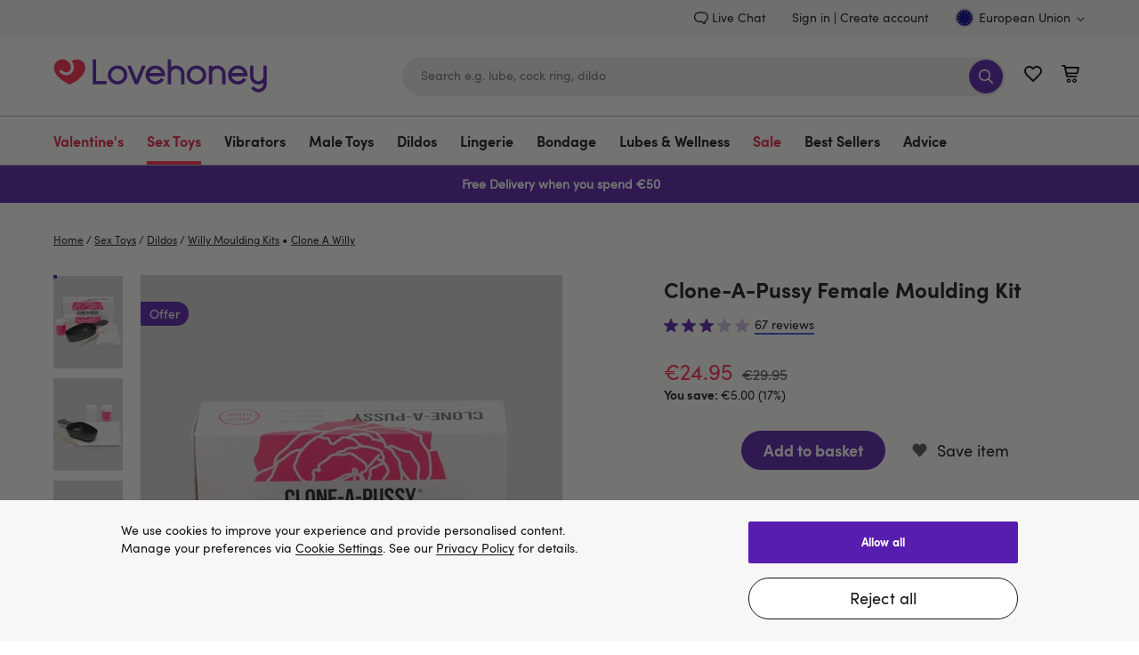

--- FILE ---
content_type: application/x-javascript;charset=utf-8
request_url: https://mon.lovehoney.eu/sb/img/1/p/810/3505447.css/monetate.c.cr.js
body_size: 927
content:
monetate.c.cr({"data": ".lc-bf-2k19-banner {\n  display: block !important;\n  /* urgency-bar */\n  text-align: center;\n  font-size: 15px;\n  padding: 4px 5px 5px;\n  border: solid 1px purple;\n  margin: 0 auto;\n  font-weight: bold;\n}\n\n.lc-bf-2k19-banner__content > *,\n.lc-bf-2k19-banner [class*=\"offer\"],\n.lc-bf-2k19-banner [class*=\"saving\"] {\n  display: inline !important;\n}\n\n.lc-bf-2k19-banner [class*=\"offer\"],\n.lc-bf-2k19-banner [class*=\"saving\"] {\n  line-height: 1;\n}\n\n.lc-bf-2k19-banner:not(.lc-bf-2k19-banner--colored):hover {\n  color: #390983;\n  text-decoration: none;\n}\n\n.lc-bf-2k19-banner:not(.lc-bf-2k19-banner--colored)[href]:hover {\n  color: #f60;\n  text-decoration: underline;\n}\n\n.lc-bf-2k19-banner--colored:hover {\n  text-decoration: none;\n}\n\n.lc-bf-2k19-banner--colored[href]:hover {\n  text-decoration: none;\n}\n\n.lc-bf-2k19-banner {\n  display: -webkit-box !important;\n  display: -ms-flexbox !important;\n  display: flex !important;\n  -webkit-box-pack: center;\n      -ms-flex-pack: center;\n          justify-content: center;\n  -webkit-box-align: center;\n      -ms-flex-align: center;\n          align-items: center;\n\n  background-color: #141414;\n  border: solid 1px #141414;\n  color: #FFFFFF !important;\n  font-size: 24px;\n}\n\n.lc-bf-2k19-banner__content {\n  display: -webkit-box !important;\n  display: -ms-flexbox !important;\n  display: flex !important;\n  -webkit-box-orient: horizontal;\n  -webkit-box-direction: normal;\n      -ms-flex-direction: row;\n          flex-direction: row;\n  -webkit-box-pack: center;\n      -ms-flex-pack: center;\n          justify-content: center;\n  -webkit-box-align: center;\n      -ms-flex-align: center;\n          align-items: center;\n}\n\n@media only screen and (max-width: 769px) {\n  .lc-bf-2k19-banner__content {\n    display: block !important;\n  }\n}\n\n.lc-bf-2k19-banner:hover {\n  color: #FFFFFF;\n  text-decoration: none;\n}\n\n.lc-bf-2k19-banner[href]:hover {\n  color: #FFFFFF;\n  text-decoration: none;\n}\n\n.lc-bf-2k19-banner__content > [class*=\"timer\"] {\n  -webkit-box-flex: 0;\n      -ms-flex: 0 0 auto;\n          flex: 0 0 auto;\n  margin-left: 20px;\n  color: #E2BE60;\n}\n\n@media only screen and (max-width: 769px) {\n  .lc-bf-2k19-banner__content > [class*=\"timer\"] {\n    margin-left: 10px;\n  }\n}\n\n\n.lc-bf-2k19-slider {\n  overflow: hidden;\n  width: 100%;\n  -webkit-box-sizing: border-box;\n          box-sizing: border-box;\n}\n\n.lc-bf-2k19-slider * {\n  -webkit-box-sizing: border-box;\n          box-sizing: border-box;\n}\n\n.lc-bf-2k19-slider__container {\n  display: -ms-grid;\n  display: grid;\n  grid-auto-flow: column;\n  grid-auto-columns: 100%;\n}\n\n.lc-bf-2k19-slider__slide {\n  width: 100%;\n  min-height: 36px;\n}\n\n.lc-bf-2k19-slider--animated {\n  -webkit-transform: translateX(-100%);\n          transform: translateX(-100%);\n}\n\n@media only screen and (min-width: 768px) {\n  .lc-bf-2k19-slider__slide {\n    min-height: 42px;\n  }\n}\n\n\n@media only screen and (max-width: 325px) {\n  .lc-bf-2k19-timer {\n    letter-spacing: -0.1px;\n  }\n}\n.lc-bf-2k19-timer {\n  display: -ms-inline-grid;\n  display: inline-grid;\n  grid-auto-flow: column;\n}\n\n.lc-bf-2k19-timer__col {\n  display: -webkit-box;\n  display: -ms-flexbox;\n  display: flex;\n  -webkit-box-orient: horizontal;\n  -webkit-box-direction: normal;\n      -ms-flex-direction: row;\n          flex-direction: row;\n  -webkit-box-pack: center;\n      -ms-flex-pack: center;\n          justify-content: center;\n  -webkit-box-align: end;\n      -ms-flex-align: end;\n          align-items: flex-end;\n}\n\n.lc-bf-2k19-timer__col ~ .lc-bf-2k19-timer__col {\n  margin-left: 4px;\n}\n\n.lc-bf-2k19-timer__col > *:nth-child(2) {\n  margin: 0 0 1px 4px;\n  /* text-transform: uppercase; */\n  font-size: .7em;\n  font-weight: normal;\n}\n\n.lc-bf-2k19--hidden {\n  display: none !important;\n}\n\n@media only screen and (max-width: 1199px) {\n  .is-global-sticky.global-stick-sorting .lc-bf-2k19--position {\n      display: none !important;\n    }\n  }\n", "ref": "810/3505447.css"});

--- FILE ---
content_type: application/javascript
request_url: https://forms.lovehoney.com/a4flkt7l2b/z9gd/44904/www.lovehoney.eu/jsonp/z?cb=1768681230876&dre=l&callback=jQuery36407831970055473809_1768681230865&_=1768681230866
body_size: 669
content:
jQuery36407831970055473809_1768681230865({"response":"[base64].CEwAERABJaiyShU7wBTTkKmRdrkXycKoGHTkHTlBZaSSXah9JoSaRyVqCcjcUQAWhAJG4skiMFAVQCkk0kXpHAALJh0JiVSBJmBxgB9PUG6D4TD4Eh63SMsK2.WyDgAVXC5p1HEIDkxIcN8BD6HNpFk3ACHOtlHIkw4mx68fNVMm1qqHO90BA4kmgVZAHoAHKyWLWgCakVITXN4LAoQ4w0iwl0Kk4uigLo5VMoDLAnvtIHL4mjsfjlFH-ZAmwAEk2B41h4nk.Py.WwD0AARF2Ql9gkYQcuNgXT2xXITBObAMU9sgKX-2YXAOXCIdDOkCu92hBuKYFj6lAvrI1B7uEYBsm8IAAL4kBAuiaJobxQNAVq6LI8FAA___","success":true,"dre":"l"});

--- FILE ---
content_type: application/x-javascript; charset=utf-8
request_url: https://mon.lovehoney.eu/f/trk/4/s/a-ff3fb5ff/p/sfcc.lovehoney.eu/1440069525-0?mr=t1706796634&mi=%275.917530935.1768681215568%27&cs=!t&e=!(viewProduct,viewPage,gt)&p=!((productId:a5916,sku:a5916g5916))&pt=product_page&bc=!(%27Sex+Toys+%3E+Dildos+%3E+Willy+Moulding+Kits%27)&cv=(accountType:%270%27,activeOffer:null,codedOffer:false,site:www.lovehoney.eu,user_id:%27%27,user_login:false)&r=%27%27&sw=1280&sh=720&sc=24&j=!f&tg=!(!(79587),!(81495))&u=%27https://www.lovehoney.eu/sex-toys/dildos/willy-moulding-kits/p/clone-a-pussy-female-moulding-kit/a5916g5916.html%27&fl=!f&hvc=!t&eoq=!t
body_size: 8002
content:
monetate.r4("1440069525-0",[{"args":[1768681221.527145],"op":"sst"},{"args":[{"content":".margarete-embedded-btn {\n  display: none !important;\n}\n\n.margarete-embedded-btn.minimised, .margarete--restored, .margarete--interacted {\n  display: flex !important;\n}\n","discriminator":"content","ref":"810/5884117.css","type":"css"}],"actionId":5722991,"op":"insertCSS"},{"args":[{"content":"","discriminator":"ref","ref":"810/5484782.js","type":"javascript"},1],"actionId":5429575,"op":"insertJavascript"},{"args":[{"content":"","discriminator":"ref","ref":"810/5407062.js","type":"javascript"},1],"actionId":4066577,"op":"insertJavascript"},{"args":[{"content":"","discriminator":"ref","ref":"810/3505447.css","type":"css"}],"actionId":3764273,"op":"insertCSS"},{"args":[{"content":"","discriminator":"ref","ref":"810/4837822.js","type":"javascript"},1],"actionId":3764274,"op":"insertJavascript"},{"args":[{"content":".is-global-sticky .page .site-header {\n    position: relative;\n    }\n    \n    .sticky-product-section {\n        position: fixed !important;\n        top: 0;\n        left: 0;\n        right: 0;\n        z-index: 1000;\n    }\n    \n    .product_detail-image {\n      position: unset!important;\n    }","discriminator":"content","ref":"810/3383356.css","type":"css"}],"actionId":4280582,"op":"insertCSS"},{"args":["#footercontent > button.auxiliary-button.btn-unstyled:eq(0)",{"content":"","discriminator":"content","ref":"810/3268455.css","type":"css"},0,1],"actionId":4520821,"op":"selectorHideElement"},{"args":[{"content":"(() => {\nconst EXPERIENCE = \"generation-delayed-signup-modal\";\nconst LOCAL = false;\n\n\nconst scriptElement = document.createElement(\"script\");\nscriptElement.src = LOCAL ? `https://localhost:9000/${EXPERIENCE}.js` :  `https://d1yx7tdtmlx1ll.cloudfront.net/${EXPERIENCE}.js`;\ndocument.head.append(scriptElement);\n})();","discriminator":"content","ref":"810/5211695.js","type":"javascript"},1],"actionId":3975243,"op":"insertJavascript"},{"args":[{"content":"(function(window) { \n  \n    var CrossSellsViewAll = document.querySelector(\".product_detail-info\").querySelector(\".cross_sell\").querySelector(\".cross_sell-header\").querySelector('button');\n  \n  \n  if ( CrossSellsViewAll) {\n   \n\n     window.monetateQ = window.monetateQ || [];\n     monetateQ.push([\n       \n       'setCustomVariables', \n       [{name: 'PDPCrossSellsViewMore', value: 'true'}]\n     ]); \n    \n    window.monetateQ.push([\n    \"trackData\"\n    ]);\n  }\n     \n  \n})(window);\n\n\n\n\n\n\n  \n\n    \n    ","discriminator":"content","ref":"810/3770013.js","type":"javascript"},1],"actionId":4119255,"op":"insertJavascript"},{"args":[{"content":"","discriminator":"ref","ref":"810/5037061.js","type":"javascript"},1],"actionId":5055329,"op":"insertJavascript"},{"actionEvents":["op_impression"],"args":["<section id=\"usps-outer\">\n<div class=\"USP-item\">\n<div class=\"USP-item-inner\"><svg height=\"38\" viewbox=\"0 0 82.39 77.79\" xmlns=\"http://www.w3.org/2000/svg\"><defs>\n<style type=\"text/css\">.d{fill:#ff274d;}.e{fill:#fff;}.f{fill:#571dae;}\n</style>\n</defs><g id=\"a\"></g><g id=\"b\"><g id=\"c\"><g><polygon class=\"d\" points=\"75.27 53.62 46.23 67.27 46.23 42.57 75.27 28.92 75.27 53.62\"></polygon><path class=\"e\" d=\"M50.32,48.44c-.38,0-.74-.21-.91-.57-.23-.5-.02-1.1,.48-1.33l12.37-5.81c.5-.24,1.09-.02,1.33,.48,.23,.5,.02,1.1-.48,1.33l-12.37,5.81c-.14,.06-.28,.09-.42,.09Z\"></path><path class=\"e\" d=\"M50.32,60.29c-.38,0-.74-.21-.91-.57-.23-.5-.02-1.1,.48-1.33l12.37-5.81c.5-.24,1.09-.02,1.33,.48,.23,.5,.02,1.1-.48,1.33l-12.37,5.81c-.14,.06-.28,.09-.42,.09Z\"></path><polygon class=\"e\" points=\"72.4 42.91 66.57 45.65 66.57 38.91 72.4 36.17 72.4 42.91\"></polygon><path class=\"e\" d=\"M50.32,54.36c-.38,0-.74-.21-.91-.57-.23-.5-.02-1.1,.48-1.33l12.37-5.81c.5-.24,1.09-.02,1.33,.48,.23,.5,.02,1.1-.48,1.33l-12.37,5.81c-.14,.06-.28,.09-.42,.09Z\"></path></g><path class=\"f\" d=\"M82.31,19.94c-.01-.05-.04-.1-.06-.15-.05-.13-.1-.25-.16-.36-.04-.06-.08-.11-.12-.17-.07-.1-.14-.19-.23-.27-.06-.05-.12-.1-.18-.15-.05-.04-.1-.09-.15-.13-.04-.03-.09-.04-.14-.06-.04-.02-.06-.05-.1-.07L42.1,.2c-.57-.27-1.24-.27-1.81,0L1.22,18.59s-.07,.05-.1,.07c-.04,.02-.09,.04-.13,.06-.05,.03-.1,.08-.15,.12-.06,.05-.13,.1-.18,.15-.08,.08-.15,.17-.22,.26-.04,.06-.09,.11-.13,.18-.06,.11-.11,.22-.16,.34-.02,.06-.05,.11-.07,.17-.05,.18-.08,.37-.08,.57V57.28c0,.82,.48,1.57,1.22,1.92l39.07,18.39c.07,.03,.14,.05,.22,.07,.05,.02,.1,.04,.16,.05,.18,.05,.35,.08,.53,.08s.36-.03,.53-.08c.05-.01,.1-.04,.16-.05,.07-.02,.15-.04,.22-.07l39.07-18.39c.75-.35,1.22-1.1,1.22-1.92V20.51c0-.2-.03-.39-.08-.57Zm-41.11,16.61l-14.62-6.88L59.96,13.31l15.31,7.21-34.08,16.04Zm0-32.07l13.83,6.51L21.64,27.35l-14.52-6.83L41.19,4.48ZM4.25,23.86l18.5,8.71,16.32,7.68v32.07L4.25,55.93V23.86ZM78.14,55.93l-34.82,16.38V40.25l34.82-16.38V55.93Z\"></path></g></g></svg> <span class=\"USP-item-text\"> Discreet packaging </span></div>\n</div>\n\n<div class=\"USP-item\">\n<div class=\"USP-item-inner\"><svg fill=\" none\" height=\"38\" viewbox=\"0 0 32 32\" width=\"38\" xmlns=\"http://www.w3.org/2000/svg\"> <path d=\"M16 32C24.8366 32 32 24.8366 32 16C32 7.16344 24.8366 0 16 0C7.16344 0 0 7.16344 0 16C0 24.8366 7.16344 32 16 32Z\" fill=\"#FF274D\"></path> <path d=\"M16 29.243C13.3808 29.243 10.8204 28.4663 8.64264 27.0111C6.46483 25.556 4.76741 23.4877 3.76507 21.0679C2.76274 18.648 2.50046 15.9853 3.01144 13.4164C3.52242 10.8475 4.78378 8.48782 6.63585 6.63576C8.48792 4.78369 10.8476 3.52241 13.4165 3.01142C15.9853 2.50044 18.648 2.7627 21.0679 3.76503C23.4877 4.76736 25.556 6.46476 27.0111 8.64257C28.4663 10.8204 29.2431 13.3808 29.2431 16C29.2397 19.5112 27.8432 22.8776 25.3604 25.3604C22.8776 27.8432 19.5113 29.2396 16 29.243ZM16 3.97848C13.6224 3.97848 11.2981 4.68352 9.32119 6.00446C7.34426 7.3254 5.80346 9.2029 4.89358 11.3995C3.9837 13.5962 3.74561 16.0133 4.20946 18.3453C4.67331 20.6772 5.8183 22.8192 7.49953 24.5005C9.18077 26.1817 11.3228 27.3266 13.6547 27.7905C15.9867 28.2543 18.4038 28.0163 20.6005 27.1064C22.7971 26.1965 24.6746 24.6557 25.9955 22.6788C27.3165 20.7018 28.0215 18.3776 28.0215 16C28.0158 12.8134 26.7475 9.759 24.4942 7.50576C22.241 5.25253 19.1866 3.98417 16 3.97848Z\" fill=\"white\"></path> <path d=\"M16 22.1075C14.5505 21.4968 9.15273 18.6667 9.15273 14.5333C9.15273 13.5523 9.5424 12.6115 10.2361 11.9178C10.9298 11.2241 11.8706 10.8344 12.8516 10.8344C13.8326 10.8344 14.7734 11.2241 15.4671 11.9178C16.1608 12.6115 16.5506 13.5523 16.5506 14.5333C16.5504 14.9683 16.416 15.3926 16.1656 15.7483C15.9152 16.104 15.561 16.3737 15.1516 16.5205C14.7421 16.6674 14.2974 16.6842 13.878 16.5687C13.4587 16.4532 13.0852 16.211 12.8086 15.8753C12.706 15.7384 12.5531 15.6479 12.3837 15.6237C12.2143 15.5995 12.0423 15.6436 11.9054 15.7462C11.7685 15.8489 11.678 16.0017 11.6538 16.1711C11.6296 16.3405 11.6737 16.5126 11.7763 16.6494C11.8566 16.7505 11.9428 16.8468 12.0344 16.9376C12.5096 17.4135 13.1154 17.7376 13.7749 17.869C14.4345 18.0004 15.1182 17.9331 15.7395 17.6757C16.3608 17.4182 16.8917 16.9822 17.265 16.4228C17.6383 15.8634 17.8372 15.2058 17.8366 14.5333C17.838 13.4823 17.5051 12.458 16.8861 11.6086C17.433 11.1857 18.0876 10.9246 18.7754 10.8549C19.4633 10.7852 20.1569 10.9097 20.7776 11.2142C21.3983 11.5187 21.9213 11.9911 22.2871 12.5778C22.6529 13.1645 22.847 13.8419 22.8473 14.5333C22.8473 18.6839 17.4538 21.4968 16 22.1075Z\" fill=\"white\"></path> </svg> <span class=\"USP-item-text\"> 100 Day Pleasure Guarantee </span></div>\n</div>\n</section>\n","#content > div.product_detail.content-holder > main > div.product_detail-container.content-width > div.product_detail-info > div.product_detail-actions","after",null,{"content":"","discriminator":"content","ref":"810/3268455.css","type":"javascript"},{"content":"","discriminator":"ref","ref":"810/4402412.css","type":"css"},0,1],"actionId":5587644,"op":"allInOneV2"},{"args":[{"content":"(() => {\nconst EXPERIENCE = \"lov1525-basket-interstitial\";\nconst LOCAL = false;\n\nconst scriptElement = document.createElement(\"script\");\nscriptElement.src = LOCAL ? `https://localhost:9000/${EXPERIENCE}.js` :  `https://d1yx7tdtmlx1ll.cloudfront.net/${EXPERIENCE}.js`;\ndocument.head.append(scriptElement);\n})();","discriminator":"content","ref":"810/5568135.js","type":"javascript"},1],"actionId":5657832,"op":"insertJavascript"},{"args":[{"content":"","discriminator":"ref","ref":"810/5196575.js","type":"javascript"},1],"actionId":5149078,"op":"insertJavascript"},{"args":[{"content":"","discriminator":"ref","ref":"810/5317202.js","type":"javascript"},1],"actionId":5467830,"op":"insertJavascript"},{"args":[{"content":"(() => {\nconst EXPERIENCE = \"CEP-2545-no-datalayer-load-event\";\nconst LOCAL = false;\n\nconst scriptElement = document.createElement(\"script\");\nscriptElement.src = LOCAL ? `https://localhost:9000/${EXPERIENCE}.js` :  `https://d1yx7tdtmlx1ll.cloudfront.net/${EXPERIENCE}.js`;\ndocument.head.append(scriptElement);\n})();","discriminator":"content","ref":"810/5515529.js","type":"javascript"},1],"actionId":5456752,"op":"insertJavascript"},{"args":[{"content":"(() => {\nconst EXPERIENCE = \"lov1488-sp-gen\";\nconst LOCAL = false;\n  \nwindow.lc = window.lc || {};\nwindow.lc.spConfig = {\n SHOW_STOCK_BADGES: true,\n ADD_CART_THRESHOLD: 10,\n RANGE: '-7d'\n};\n\nconst scriptElement = document.createElement(\"script\");\nscriptElement.src = LOCAL ? `https://localhost:9000/${EXPERIENCE}.js` :  `https://d1yx7tdtmlx1ll.cloudfront.net/${EXPERIENCE}.js`;\ndocument.head.append(scriptElement);\n})();","discriminator":"content","ref":"810/5654106.js","type":"javascript"},1],"actionId":5631740,"op":"insertJavascript"},{"args":[{"content":"(() => {\nconst EXPERIENCE = \"lov1517-staff-picks-targeting\";\nconst MODE = \"prod\";\n  \nconst SOURCES = {\n  \"local\": \t\"https://localhost:9000\",\n  \"prod\": \t\"https://d1yx7tdtmlx1ll.cloudfront.net\",\n  \"qa\": \t\"https://d152n09yftmuov.cloudfront.net\",\n  \"lc_qa\": \t\"https://dchlglo66yfa2.cloudfront.net\",\n};\n\nconst scriptElement = document.createElement(\"script\");\nscriptElement.src = `${SOURCES[MODE]}/${EXPERIENCE}.js`;\ndocument.head.append(scriptElement);\n})();","discriminator":"content","ref":"810/5589168.js","type":"javascript"},1],"actionId":5517822,"op":"insertJavascript"},{"args":[{"content":".embeddedMessagingConversationButtonWrapper {\n  display:none;\n}","discriminator":"content","ref":"810/5685142.css","type":"css"}],"actionId":5583892,"op":"insertCSS"},{"args":[{"content":"@media only screen and (min-width: 768px) {\n  .header-icon .wishlist-link.minicart-link {\n    margin-left: 62px;\n  }\n}\n\n@media only screen and (min-width: 768px) and (max-width: 1199px) {\n  .header-search {\n    max-width: 320px;\n  }\n}","discriminator":"content","ref":"810/5646269.css","type":"css"}],"actionId":5638435,"op":"insertCSS"},{"args":[{"content":"(() => {\nconst EXPERIENCE = \"cep-2532-variant-a-flyout\";\nconst LOCAL = false;\n\nconst scriptElement = document.createElement(\"script\");\nscriptElement.src = LOCAL ? `https://localhost:9000/${EXPERIENCE}.js` :  `https://d1yx7tdtmlx1ll.cloudfront.net/${EXPERIENCE}.js`;\ndocument.head.append(scriptElement);\n})();","discriminator":"content","ref":"810/5660821.js","type":"javascript"},1],"actionId":5638436,"op":"insertJavascript"},{"args":["[data-analytics-ga4*=\"advent-calendar\"] .product-tile-body .strike-through, [href*=\"advent-calendar\"] .product-tile-body .strike-through, [data-analytics-ga4*=\"advent-calendar\"] .product_detail-prices .strike-through,  [data-analytics-ga4*=\"advent calendar\"] .product_detail-prices .strike-through, [data-analytics-ga4*=\"advent calendar\"] .product_detail-info .product_sticky-price .strike-through, [data-analytics-ga4*=\"advent-calendar\"] .product_detail-info .product_sticky-price .strike-through","class","price-info price-info-worth",1,{"content":".price-info-worth::before{\n\n  content: \"Worth\";\n  display: inline;\n}\n","discriminator":"content","ref":"810/5815193.css","type":"css"},1,0],"actionId":5679356,"op":"modifyAttribute"},{"args":[".price-info-worth","aria-label",null,1,{"content":"","discriminator":"content","ref":"810/3268455.css","type":"css"},1,1],"actionId":5679359,"op":"modifyAttribute"},{"args":[{"content":"#header > div.site-header.js-site-header {\n    position: relative;   \n}\n\nmain .product_detail-container .product_detail-image {\n  top: 15px;\n}","discriminator":"content","ref":"810/5859042.css","type":"css"}],"actionId":5710127,"op":"insertCSS"},{"args":[{"content":"(() => {\nconst EXPERIENCE = \"cep-1888showhidexsells\";\nconst MODE = \"prod\";\n\n  \nwindow.monetateExperimentConfig = window.monetateExperimentConfig || {};\nwindow.monetateExperimentConfig.cep1888showhidexsells = { visualDebug: \"true\" };\n  \nconst SOURCES = {\n  \"local\": \t\"https://localhost:9000\",\n  \"prod\": \t\"https://d1yx7tdtmlx1ll.cloudfront.net\",\n  \"qa\": \t\"https://d152n09yftmuov.cloudfront.net\",\n  \"lc_qa\": \t\"https://dchlglo66yfa2.cloudfront.net\",\n};\n\nconst scriptElement = document.createElement(\"script\");\nscriptElement.src = `${SOURCES[MODE]}/${EXPERIENCE}.js`;\ndocument.head.append(scriptElement);\n})();","discriminator":"content","ref":"810/5860381.js","type":"javascript"},1],"actionId":5711085,"op":"insertJavascript"},{"args":[{"content":".cross_sell {\n  display: none;\n}","discriminator":"content","ref":"810/5860382.css","type":"css"}],"actionId":5711086,"op":"insertCSS"},{"args":[[{"split":"Experiment","reports":[6344,3875],"id":2058125,"key":"MB-DP5205-Hide-Margarete_2058125","variant_id":2584779},{"split":"Experiment","reports":[6344,3875],"id":1373423,"key":"asentryintegration-sand","variant_id":1644302},{"split":"Experiment","reports":[6344,3875],"id":1488495,"key":"glov764popularproductsbasket_1488495","variant_id":1802868},{"split":"Experiment","reports":[6344,3875],"id":1375656,"key":"cbf2k19pybmessaging-prod-v37_1375656","variant_id":1647302},{"split":"Experiment","reports":[6344,3875],"id":1565810,"key":"Promoted-copy-of-234ET_1565810","variant_id":1905203},{"split":"Experiment","reports":[6344,3875],"id":1646995,"key":"Promoted-copy-of-241ET_1646995","variant_id":2018667},{"split":"Experiment","reports":[6344,3875],"id":1453481,"key":"ga53emailsignup-sand_1453481","variant_id":1754294},{"split":"Experiment","reports":[6344,3875],"id":1508541,"key":"2631ET-Generation-DTS-Opens_1508541","variant_id":1829713},{"split":"Experiment","reports":[6344,3875],"id":1833284,"key":"1771ET-Generation-Out-of_1833284","variant_id":2280031},{"split":"Experiment","reports":[6344,3875],"id":2008869,"key":"3378ET-KE-Trust-USP_2008869","variant_id":2521601},{"split":"Experiment","reports":[6344,3875],"id":2032887,"key":"KE-3677LC-clov929redirect-with_2032887","variant_id":2552585},{"split":"Experiment","reports":[6344,3875],"id":1863565,"key":"clov1239crosssessionstitching-PROD_1863565","variant_id":2323021},{"split":"Experiment","reports":[6344,3875],"id":1969242,"key":"lcspdatacollector-PROD-v11_1969242","variant_id":2470481},{"split":"Experiment","reports":[6344,3875],"id":1965740,"key":"JM-CEP2545-Monitor-missing_1965740","variant_id":2466060},{"split":"Experiment","reports":[6344,3875],"id":2024078,"key":"glov1488newspaggr-SERV_2024078","variant_id":2541244},{"split":"Experiment","reports":[3875],"id":1985657,"key":"275LC-ga55socialproofstaffpicks-CI/CD","variant_id":2491474},{"split":"Experiment","reports":[6344,3875],"id":2007532,"key":"RM-DP4768-Block-chatbot_2007532","variant_id":2519892},{"split":"Experiment","reports":[6344,3875],"id":2026667,"key":"Promoted-copy-of-clov687_2026667","variant_id":2544571},{"split":"Experiment","reports":[6344,3875],"id":2040905,"key":"RS-Pure-CSS-automated_2040905","variant_id":2562538},{"split":"Experiment","reports":[6344,3875],"id":2053620,"key":"CEP2856-100-RELEASE-CANDIDATE_2053620","variant_id":2578741},{"split":"A-Variant","reports":[6344,3875],"id":2053982,"key":"CEP1888-CrossSell-Show/Hide-1200px_2053982","variant_id":2579205}]],"op":"sr2"},{"eventId":89267,"args":["lc-bf-2k19-banner-click"],"op":"trackApi"},{"eventId":89333,"args":["#footercontent > div.content-width > div.footer_subscribe > div.footer_subscribe-form > form"],"op":"trackForm"},{"eventId":89335,"args":["#footercontent > div.content-width > div.footer_subscribe > div.footer_subscribe-form > form > div.footer_subscribe-form_group.input_submit-group > button.input_submit-button.btn-submit-icon"],"op":"trackClick"},{"eventId":89336,"args":["#monetate_selectorHTML_d853b9d_0 > div > div.footer_subscribe-form > form > div.footer_subscribe-form_group.input_submit-group > button > svg"],"op":"trackClick"},{"eventId":89572,"args":["lc-a47-purchase-pdp"],"op":"trackApi"},{"eventId":89573,"args":["lc-a47-purchase-plp"],"op":"trackApi"},{"eventId":89574,"args":["lc-a47-product-click"],"op":"trackApi"},{"eventId":89575,"args":["lc-a47-add-to-bag"],"op":"trackApi"},{"eventId":89576,"args":["lc-a47-purchase-search"],"op":"trackApi"},{"eventId":89577,"args":["lc-a47-search-product-click"],"op":"trackApi"},{"eventId":96117,"args":["lc-a53-close"],"op":"trackApi"},{"eventId":96118,"args":["lc-a53-input-focus"],"op":"trackApi"},{"eventId":96119,"args":["lc-a53-submit"],"op":"trackApi"},{"eventId":96879,"args":["lc-a53-submit-close"],"op":"trackApi"},{"eventId":98720,"args":["#productForm > p.prod-quantity-submit > button.button.lrg-arrow:first-of-type"],"op":"trackClick"},{"eventId":100180,"args":["lc-a55-click-labelled-product"],"op":"trackApi"},{"eventId":100181,"args":["lc-a55-click-staff-pick-label-pdp"],"op":"trackApi"},{"eventId":100182,"args":["lc-a55-visit-labelled-product"],"op":"trackApi"},{"eventId":100183,"args":["lc-a55-click-category-link"],"op":"trackApi"},{"eventId":105838,"args":["lc-metric-lov734-step-1"],"op":"trackApi"},{"eventId":105839,"args":["lc-metric-lov734-step-2"],"op":"trackApi"},{"eventId":105840,"args":["lc-metric-lov734-step-3"],"op":"trackApi"},{"eventId":105841,"args":["lc-metric-lov734-step-4"],"op":"trackApi"},{"eventId":105842,"args":["lc-metric-lov734-add-to-cart"],"op":"trackApi"},{"eventId":105843,"args":["lc-metric-lov734-purchase"],"op":"trackApi"},{"eventId":105844,"args":["lc-metric-lov734-details-drawer-click"],"op":"trackApi"},{"eventId":108806,"args":["lc-metric-lov937-carousel-use"],"op":"trackApi"},{"eventId":109065,"args":["lc-metric-lov932-product-link-click"],"op":"trackApi"},{"eventId":109069,"args":["lc-metric-lov932-add-to-basket"],"op":"trackApi"},{"eventId":109073,"args":["lc-metric-lov932-3rd-product-in-full-view"],"op":"trackApi"},{"eventId":109182,"args":["lc-metric-lov975-product-link-click"],"op":"trackApi"},{"eventId":109185,"args":["lc-metric-lov975-add-to-basket"],"op":"trackApi"},{"eventId":109187,"args":["lc-metric-lov975-3rd-product-in-full-view"],"op":"trackApi"},{"eventId":109786,"args":["lc-metric-lov987-monetate-img-load"],"op":"trackApi"},{"eventId":109788,"args":["lc-metric-lov987-lh-img-load"],"op":"trackApi"},{"eventId":109790,"args":["lc-metric-lov987-monetate-script-load"],"op":"trackApi"},{"eventId":109792,"args":["lc-metric-lov987-lh-script-load"],"op":"trackApi"},{"eventId":110303,"args":["lc-metric-lov876-purchase"],"op":"trackApi"},{"eventId":110304,"args":["lc-metric-lov876-add-to-basket"],"op":"trackApi"},{"eventId":110824,"args":["lc-metric-lov929-click-proceed-to-basket"],"op":"trackApi"},{"eventId":113069,"args":["lc-metric-lov1021-product-click"],"op":"trackApi"},{"eventId":113070,"args":["lc-metric-lov1021-used-stars"],"op":"trackApi"},{"eventId":113071,"args":["lc-metric-lov1021-used-input"],"op":"trackApi"},{"eventId":113187,"args":[".mt-3by3-main-container"],"op":"trackClick"},{"eventId":113188,"args":[".mt-4by4-main-container"],"op":"trackClick"},{"eventId":113189,"args":[".mt-6by6-main-container"],"op":"trackClick"},{"eventId":114403,"args":["lc-metric-lov1138-details-drawer-opened"],"op":"trackApi"},{"eventId":114404,"args":["lc-metric-lov1138-step-1"],"op":"trackApi"},{"eventId":114405,"args":["lc-metric-lov1138-step-2"],"op":"trackApi"},{"eventId":114406,"args":["lc-metric-lov1138-step-3"],"op":"trackApi"},{"eventId":114407,"args":["lc-metric-lov1138-step-4"],"op":"trackApi"},{"eventId":114408,"args":["lc-metric-lov1138-add-to-cart"],"op":"trackApi"},{"eventId":118210,"args":["lc-metric-lov954-add-to-cart"],"op":"trackApi"},{"eventId":122719,"args":["lc-metric-lov728-puc-def-completed"],"op":"trackApi"},{"eventId":122720,"args":["lc-metric-lov728-puc-def-completed-all"],"op":"trackApi"},{"eventId":122722,"args":["lc-metric-lov728-puc-def-mail-subscribe"],"op":"trackApi"},{"eventId":122724,"args":["lc-metric-lov728-puc-completed"],"op":"trackApi"},{"eventId":122726,"args":["lc-metric-lov728-puc-completed-all"],"op":"trackApi"},{"eventId":122728,"args":["lc-metric-lov728-puc-mail-subscribe"],"op":"trackApi"},{"eventId":122730,"args":["lc-metric-lov728-puc-user-select"],"op":"trackApi"},{"eventId":122900,"args":["lc-metric-lov960-banner-click"],"op":"trackApi"},{"eventId":127484,"args":["lc-metric-lov1323-productreviews-nav-click"],"op":"trackApi"},{"eventId":127485,"args":["lc-metric-lov1323-productvideosguides-nav-click"],"op":"trackApi"},{"eventId":127486,"args":["lc-metric-lov1323-productspecifications-nav-click"],"op":"trackApi"},{"eventId":127487,"args":["lc-metric-lov1323-productdescription-nav-click"],"op":"trackApi"},{"eventId":127488,"args":["lc-metric-lov1323-productkeyfeatures-nav-click"],"op":"trackApi"},{"eventId":127489,"args":["lc-metric-lov1323-pagestart-nav-click"],"op":"trackApi"},{"eventId":127490,"args":["lc-metric-lov1323-in-page-navigation-visible"],"op":"trackApi"},{"eventId":127506,"args":["lc-metric-lov1288-review-tile-visible"],"op":"trackApi"},{"eventId":130417,"args":["email-subscribed"],"op":"trackApi"},{"eventId":131218,"args":["#MD24-All-70%-Off"],"op":"trackClick"},{"eventId":131219,"args":["#MD24-Sex-Toys-70%-Off"],"op":"trackClick"},{"eventId":131265,"args":["lc-metric-lov1016-bundle-interaction"],"op":"trackApi"},{"eventId":131267,"args":["lc-metric-lov1016-quick-view-click"],"op":"trackApi"},{"eventId":131275,"args":["lc-metric-lov1016-thumbnail-click"],"op":"trackApi"},{"eventId":132187,"args":["#Jive2-cuckoo"],"op":"trackClick"},{"eventId":132188,"args":["#app-controlled-cuckoo"],"op":"trackClick"},{"eventId":132189,"args":["#crotchless-panty-cuckoo"],"op":"trackClick"},{"eventId":133372,"args":["#games-cuckoo"],"op":"trackClick"},{"eventId":133373,"args":["#better-sex-for-her-cuckoo"],"op":"trackClick"},{"eventId":133374,"args":["#better-sex-for-him-cuckoo"],"op":"trackClick"},{"eventId":133377,"args":["#blend-cuckoo"],"op":"trackClick"},{"eventId":133378,"args":["#g-spot-cuckoo"],"op":"trackClick"},{"eventId":133379,"args":["#dildo-cuckoo"],"op":"trackClick"},{"eventId":133413,"args":["lc-metric-lov728-def-completed"],"op":"trackApi"},{"eventId":133414,"args":["lc-metric-lov728-def-completed-all"],"op":"trackApi"},{"eventId":133415,"args":["lc-metric-lov728-def-mail-subscribe"],"op":"trackApi"},{"eventId":133416,"args":["lc-metric-lov728-completed"],"op":"trackApi"},{"eventId":133417,"args":["lc-metric-lov728-completed-all"],"op":"trackApi"},{"eventId":133418,"args":["lc-metric-lov728-mail-subscribe"],"op":"trackApi"},{"eventId":133419,"args":["lc-metric-lov728-user-select"],"op":"trackApi"},{"eventId":134002,"args":["#massage-wands-cuckoo"],"op":"trackClick"},{"eventId":134003,"args":["#sale-cuckoo"],"op":"trackClick"},{"eventId":134214,"args":["lc-metric-lov1323-scrolled-to-reviews-section"],"op":"trackApi"},{"eventId":134677,"args":["#katy-cuckoo"],"op":"trackClick"},{"eventId":135352,"args":["#destress-cuckoo"],"op":"trackClick"},{"eventId":135353,"args":["#travel-cuckoo"],"op":"trackClick"},{"eventId":135961,"args":["#anal-cuckoo"],"op":"trackClick"},{"eventId":135962,"args":["#beginner-bondage-cuckoo"],"op":"trackClick"},{"eventId":136709,"args":["#ai-cuckoo"],"op":"trackClick"},{"eventId":136710,"args":["#advent-cuckoo"],"op":"trackClick"},{"eventId":136711,"args":["#gifting-cuckoo"],"op":"trackClick"},{"eventId":136857,"args":["#hp-lead"],"op":"trackClick"},{"eventId":138965,"args":["#xmas-cuckoo"],"op":"trackClick"},{"eventId":138968,"args":["#bfsextoys"],"op":"trackClick"},{"eventId":138970,"args":["#bflingerie"],"op":"trackClick"},{"eventId":138972,"args":["#bfbondage"],"op":"trackClick"},{"eventId":138973,"args":["#bfbestsellers"],"op":"trackClick"},{"eventId":139043,"args":["#bf-bg-gif"],"op":"trackClick"},{"eventId":139044,"args":["#bf-text-gif"],"op":"trackClick"},{"eventId":140253,"args":["#xmas-lingerie-cuckoo"],"op":"trackClick"},{"eventId":140279,"args":["page-datalayer-load-event-missing"],"op":"trackApi"},{"eventId":140609,"args":["#new-lingerie-cuckoo"],"op":"trackClick"},{"eventId":140611,"args":["#fleshlight-cuckoo"],"op":"trackClick"},{"eventId":140848,"args":["lc-metric-lhus152-color-swatch-selected"],"op":"trackApi"},{"eventId":140849,"args":["lc-metric-lhus152-slide-changed"],"op":"trackApi"},{"eventId":140912,"args":["#toy-promo-cuckoo"],"op":"trackClick"},{"eventId":140913,"args":["#vday-cuckoo"],"op":"trackClick"},{"eventId":140914,"args":["#vday-her-cuckoo"],"op":"trackClick"},{"eventId":140915,"args":["#vday-him-cuckoo"],"op":"trackClick"},{"eventId":140916,"args":["#vday-couples-cuckoo"],"op":"trackClick"},{"eventId":140917,"args":["#vday-lingerie-cuckoo"],"op":"trackClick"},{"eventId":140938,"args":["lc-metric-lov1527-add-cart"],"op":"trackApi"},{"eventId":140939,"args":["lc-metric-lov1527-product-click"],"op":"trackApi"},{"eventId":140940,"args":["lc-metric-lov1527-purchase-pdp"],"op":"trackApi"},{"eventId":140941,"args":["lc-metric-lov1527-purchase-plp"],"op":"trackApi"},{"eventId":141067,"args":["lc-metric-lov1487-open"],"op":"trackApi"},{"eventId":141068,"args":["lc-metric-lov1487-notification-click-lingerie"],"op":"trackApi"},{"eventId":141069,"args":["lc-metric-lov1487-notification-click-free-delivery"],"op":"trackApi"},{"eventId":141070,"args":["lc-metric-lov1487-close"],"op":"trackApi"},{"eventId":141071,"args":["lc-metric-lov1487-signup-form-input-focus"],"op":"trackApi"},{"eventId":141072,"args":["lc-metric-lov1487-signup-form-submit"],"op":"trackApi"},{"eventId":141073,"args":["lc-metric-lov1487-signup-form-submit-success"],"op":"trackApi"},{"eventId":141074,"args":["lc-metric-lov1487-signup"],"op":"trackApi"},{"eventId":141075,"args":["lc-metric-lov1487-notification-click-bau-message"],"op":"trackApi"},{"eventId":141076,"args":["lc-metric-lov1487-signup-form-submit-invalid"],"op":"trackApi"},{"eventId":141077,"args":["lc-metric-lov1487-signup-form-submit-failure"],"op":"trackApi"},{"eventId":141078,"args":["lc-metric-lov1487-notification-click"],"op":"trackApi"},{"eventId":141079,"args":["lc-metric-lov1487-notification-click-discreet-packaging"],"op":"trackApi"},{"eventId":141080,"args":["lc-metric-lov1487-notification-click-pyb-email-signup"],"op":"trackApi"},{"eventId":141081,"args":["lc-metric-et20-popup-close"],"op":"trackApi"},{"eventId":141082,"args":["lc-metric-et20-signup-form-submit-invalid"],"op":"trackApi"},{"eventId":141083,"args":["lc-metric-et20-signup-form-submit"],"op":"trackApi"},{"eventId":141084,"args":["lc-metric-et20-signup-form-submit-success"],"op":"trackApi"},{"eventId":141085,"args":["lc-metric-et20-signup-form-input-focus"],"op":"trackApi"},{"eventId":141086,"args":["lc-metric-lov1487-notification-click-advent-calendar"],"op":"trackApi"},{"eventId":141331,"args":["lc-metric-lov1500-purchase"],"op":"trackApi"},{"eventId":141332,"args":["lc-metric-lov1500-add-to-cart"],"op":"trackApi"},{"eventId":141333,"args":["lc-metric-lov1500-reviewed-item-clicked"],"op":"trackApi"},{"eventId":141545,"args":["lc-metric-lhus172-review-tile-visible"],"op":"trackApi"},{"eventId":141546,"args":["lc-metric-lhus172-reviews-click"],"op":"trackApi"},{"eventId":141547,"args":["lc-metric-lhus172-purchase"],"op":"trackApi"},{"eventId":142210,"args":["lc-metric-et20-popup-signup-show"],"op":"trackApi"},{"eventId":142970,"args":["lc-metric-lov1560-add-cart-plp"],"op":"trackApi"},{"eventId":142971,"args":["lc-metric-lov1560-add-cart-pdp"],"op":"trackApi"},{"eventId":142972,"args":["lc-metric-lov1560-purchase-plp"],"op":"trackApi"},{"eventId":142973,"args":["lc-metric-lov1560-purchase-pdp"],"op":"trackApi"},{"eventId":142974,"args":["lc-metric-lov1560-product-click"],"op":"trackApi"},{"eventId":143085,"args":["lc-metric-a55-click-labelled-product"],"op":"trackApi"},{"eventId":143091,"args":["lc-metric-a55-visit-labelled-product"],"op":"trackApi"},{"eventId":143096,"args":["lc-metric-a55-click-staff-pick-label-pdp"],"op":"trackApi"},{"eventId":143101,"args":["lc-metric-a55-click-category-link"],"op":"trackApi"},{"eventId":143138,"args":["lc-metric-lov1632-add-to-cart"],"op":"trackApi"},{"eventId":143152,"args":["lc-metric-lov1633-banner-click"],"op":"trackApi"},{"eventId":143742,"args":["#enhance-cuckoo"],"op":"trackClick"},{"eventId":145102,"args":["#campaign-cuckoo"],"op":"trackClick"},{"eventId":145103,"args":["#clitoral-suction-cuckoo"],"op":"trackClick"},{"eventId":145329,"args":["#header > div.site-header.js-site-header > div.navigation-container-outer > div.utility-nav-wrapper > div.content-width.utility-nav > div.header-user-settings > div.utility-nav-list.utility-list-divided > div.utility-nav-item:eq(0) > a.utility-link.header-login > span.utility-link-name","notequal","Sign in"],"op":"trackElement"},{"eventId":145330,"args":["#header > div.site-header.js-site-header > div.navigation-container-outer > div.utility-nav-wrapper > div.content-width.utility-nav > div.header-user-settings > div.utility-nav-list.utility-list-divided > div.utility-nav-item:eq(0) > a.utility-link.header-login > span.utility-link-name","equal","Sign in"],"op":"trackElement"},{"eventId":145331,"args":["#login-form > button"],"op":"trackClick"},{"eventId":145332,"args":["#header > div.site-header.js-site-header > div.navigation-container-outer > div.utility-nav-wrapper > div.content-width.utility-nav > div.header-user-settings > div.utility-nav-list.utility-list-divided > div.utility-nav-item:eq(1) > a.utility-link.header-login > span.utility-link-name"],"op":"trackClick"},{"eventId":145333,"args":["#registration-form > div.login_register > button"],"op":"trackClick"},{"eventId":145336,"args":["#tab-registered-checkout > form.login_form.login_form-account > button.btn-primary-adaptive, #tab-login > form.login_form.login_form-account > button.btn-primary-adaptive"],"op":"trackClick"},{"eventId":145337,"args":["#tab-registered-checkout > form.login_form.login_form-account > button.btn-primary-adaptive"],"op":"trackClick"},{"eventId":145417,"args":["lc-metric-lov687-click-header-account-icon"],"op":"trackApi"},{"eventId":145418,"args":["lc-metric-lov687-click-original-signin-create"],"op":"trackApi"},{"eventId":146087,"args":["lc-metric-lov599-click-original-signin-create"],"op":"trackApi"},{"eventId":146088,"args":["lc-metric-lov599-click-header-account-icon"],"op":"trackApi"},{"eventId":146214,"args":["lc-metric-lov1527-add-cart-plp"],"op":"trackApi"},{"eventId":146216,"args":["lc-metric-lov1527-add-cart-pdp"],"op":"trackApi"},{"eventId":146743,"args":["#prostate-massagers"],"op":"trackClick"},{"eventId":146744,"args":["#we-vibe-cuckoo"],"op":"trackClick"},{"eventId":146745,"args":["#kit-cuckoo"],"op":"trackClick"},{"eventId":146746,"args":["#masturbation-cuckoo"],"op":"trackClick"},{"eventId":146949,"args":["wishlist-carousel-scroll"],"op":"trackApi"},{"eventId":146954,"args":["wishlist-carousel-product-link-clicked"],"op":"trackApi"},{"eventId":146956,"args":["wishlist-carousel-add-to-basket-clicked"],"op":"trackApi"},{"eventId":146957,"args":["wishlist-carousel-view-wishlist-clicked"],"op":"trackApi"},{"eventId":147077,"args":["lc-metric-lov687-click-header-account-icon"],"op":"trackApi"},{"eventId":147078,"args":["lc-metric-lov687-click-original-signin-create"],"op":"trackApi"},{"eventId":147079,"args":["[href*=\"/sign-out\"]"],"op":"trackClick"},{"eventId":147571,"args":["lc-metric-lov599-click-signin-create-menu-link"],"op":"trackApi"},{"eventId":147643,"args":["[href*=\"/logout\"]"],"op":"trackClick"},{"eventId":148966,"args":["#top-10-lingerie"],"op":"trackClick"},{"eventId":148968,"args":["#top-10-couples"],"op":"trackClick"},{"eventId":150477,"args":["#header > div.site-header.js-site-header > div.navigation-container-outer"],"op":"trackClick"},{"eventId":150482,"args":["#content"],"op":"trackClick"},{"eventId":150643,"args":["lc-metric-DP-4726-control-guest-purchase"],"op":"trackApi"},{"eventId":150644,"args":["lc-metric-DP-4726-control-loggedin-purchase"],"op":"trackApi"},{"eventId":150645,"args":["lc-metric-DP-4726-control-signin-submit"],"op":"trackApi"},{"eventId":150646,"args":["lc-metric-DP-4726-control-checkout-guest-submit"],"op":"trackApi"},{"eventId":150647,"args":["lc-metric-DP-4726-experiment-close-flyout"],"op":"trackApi"},{"eventId":150648,"args":["lc-metric-DP-4726-experiment-create-account-submit"],"op":"trackApi"},{"eventId":150649,"args":["lc-metric-DP-4726-experiment-create-account-tab"],"op":"trackApi"},{"eventId":150650,"args":["lc-metric-DP-4726-experiment-signin-form-submit"],"op":"trackApi"},{"eventId":150651,"args":["lc-metric-DP-4726-experiment-signin-link-click-shipping-form"],"op":"trackApi"},{"eventId":150652,"args":["lc-metric-DP-4726-experiment-guest-purchase"],"op":"trackApi"},{"eventId":150653,"args":["lc-metric-DP-4726-experiment-loggedin-purchase"],"op":"trackApi"},{"eventId":150761,"args":["#ftlh-rabbit-vibrators-cuckoo"],"op":"trackClick"},{"eventId":150762,"args":["#ftlh-position-enhancers-cuckoo"],"op":"trackClick"},{"eventId":150763,"args":["#ftlh-bondage-boutique-cuckoo"],"op":"trackClick"},{"eventId":150764,"args":["#ftlh-bondage-kits-cuckoo"],"op":"trackClick"},{"eventId":150765,"args":["#ftlh-essentials-cuckoo"],"op":"trackClick"},{"eventId":150766,"args":["#ftlh-lingerie-offer-cuckoo"],"op":"trackClick"},{"eventId":153248,"args":["20-lingerie-cuckoo"],"op":"trackClick"},{"eventId":153249,"args":["bogohp-lube-cuckoo"],"op":"trackClick"},{"eventId":153250,"args":["3-for-2-fun-and-foreplay-cuckoo"],"op":"trackClick"},{"eventId":153251,"args":["15%-off-intimina-care-cuckoo"],"op":"trackClick"},{"eventId":153252,"args":["vibrating-love-eggs-cuckoo"],"op":"trackClick"},{"eventId":153254,"args":["rabbit-vibrators-cuckoo"],"op":"trackClick"},{"eventId":153255,"args":["romance-advent-cuckoo"],"op":"trackClick"},{"eventId":153256,"args":["doc-johnson-cuckoo"],"op":"trackClick"},{"eventId":153257,"args":["male-hub-cuckoo"],"op":"trackClick"},{"eventId":153258,"args":["male-masturbators-cuckoo"],"op":"trackClick"},{"eventId":153784,"args":["lh-cep1888-CrossSell-AddToCart"],"op":"trackApi"},{"eventId":153785,"args":["lh-cep1888-CrossSell-Shown"],"op":"trackApi"},{"eventId":153786,"args":["lh-cep1888-CrossSell-Click"],"op":"trackApi"},{"eventId":153787,"args":["lh-cep1888-CrossSell-VisitedPDP"],"op":"trackApi"},{"eventId":153788,"args":["lh-cep1888-purchasedSeenCross-sell"],"op":"trackApi"},{"eventId":153789,"args":["lh-cep1888-purchasedVisitedPDPCross-sell"],"op":"trackApi"},{"eventId":153790,"args":["lh-cep1888-purchasedClickedCross-sell"],"op":"trackApi"},{"eventId":153791,"args":["lh-cep1888-purchasedCartedCross-sell"],"op":"trackApi"},{"eventId":153792,"args":["lh-cep1888-visitedCartWithSeenCross-sell"],"op":"trackApi"},{"eventId":153793,"args":["lh-cep1888-visitedCartWithClickedCross-sell"],"op":"trackApi"},{"eventId":153794,"args":["lh-cep1888-visitedCartWithCartedCross-sell"],"op":"trackApi"},{"eventId":153795,"args":["lh-cep1888-visitedCartWithVisitedPDPCross-sell"],"op":"trackApi"},{"eventId":153796,"args":["lh-cep1888-startedCheckoutWithSeenCross-sell"],"op":"trackApi"},{"eventId":153797,"args":["lh-cep1888-startedCheckoutWithClickedCross-sell"],"op":"trackApi"},{"eventId":153798,"args":["lh-cep1888-startedCheckoutWithCartedCross-sell"],"op":"trackApi"},{"eventId":153799,"args":["lh-cep1888-startedCheckoutWithVisitedPDPCross-sell"],"op":"trackApi"},{"eventId":154336,"args":["#costume-cuckoo"],"op":"trackClick"},{"eventId":154337,"args":["wetlook-lingerie"],"op":"trackClick"},{"eventId":154383,"args":["#next-duo-cuckoo"],"op":"trackClick"},{"eventId":154640,"args":["#bfcm25-nav"],"op":"trackClick"},{"eventId":155079,"args":["#promotion-filter-toggle:not([aria-checked])"],"op":"trackClick"},{"eventId":155080,"args":["#promotion-filter-toggle[aria-checked]"],"op":"trackClick"},{"eventId":155451,"args":[".product_detail-actions > div.add-to-cart"],"op":"trackClick"},{"eventId":155454,"args":["#urgency-bar-container"],"op":"trackClick"},{"eventId":155458,"args":["lc-metric-DP-5053-CVR_promo_plp_click"],"op":"trackApi"},{"eventId":155459,"args":["lc-metric-DP-5053-CVR_promo_pdp_atc"],"op":"trackApi"},{"eventId":155460,"args":["lc-metric-DP-5053-CVR_promo_pdp_view"],"op":"trackApi"},{"eventId":155670,"args":["#bfpp-PDP"],"op":"trackClick"}]);

--- FILE ---
content_type: text/javascript
request_url: https://margarete-client.lovehoney.eu/prod-margarete-client/789103f55e8f864a750725f0d34d47f1f8f1b6cc_2026-01-14/eu/margarete.js
body_size: 3456
content:
(function () {
    'use strict';

    const ASSET_PREFIX = 'https://margarete-client.lovehoney.eu/prod-margarete-client/789103f55e8f864a750725f0d34d47f1f8f1b6cc_2026-01-14/eu';
    const IFRAME_SRC = `${ASSET_PREFIX}/index.html`;
    const STORAGE_KEY = 'margarete';
    const CHAT_RESTORE_DELAY = 5000;

    const IFRAME_READY_TIMEOUT = 15000;
    const IFRAME_RETRY_DELAY = 3000;
    const MAX_IFRAME_RETRIES = 2;
    let iframeRetryCount = 0;

    const state = {
        isActive: false,
        isRestored: false,
        wrapper: null,
        iframe: null,
        button: null,
        counter: null,
        config: null,
        isChatReady: null,
        isProcessing: false,
        isChatReadyResolved: false,
        iframeTimeout: null,
        isInitialized: false,
        initRetried: false
    };

    const createChatReadyPromise = () => {
        state.isChatReadyResolved = false;
        state.isChatReady = new Promise((resolve, reject) => {
            state.isChatReadyResolver = resolve;
            state.isChatReadyRejector = reject;

            if (state.iframeTimeout) {
                clearTimeout(state.iframeTimeout);
            }

            state.iframeTimeout = setTimeout(() => {
                if (!state.isChatReadyResolved) {
                    console.error('❌ Chat iframe initialization timeout');

                    if (iframeRetryCount < MAX_IFRAME_RETRIES) {
                        iframeRetryCount++;
                        console.log(`🔄 Retrying iframe initialization (${iframeRetryCount}/${MAX_IFRAME_RETRIES})...`);

                        if (state.wrapper) {
                            state.wrapper.remove();
                            state.wrapper = null;
                            state.iframe = null;
                        }

                        createChatReadyPromise();

                        setTimeout(() => {
                            injectChatWidget();
                        }, IFRAME_RETRY_DELAY);
                    } else {
                        if (state.button) {
                            state.button.classList.remove('margarete--loading');
                            state.button.classList.add('margarete--error');
                        }
                        reject(new Error('Iframe initialization timeout'));
                    }
                }
            }, IFRAME_READY_TIMEOUT);
        });
    };

    const getStorageData = () => {
        try {
            return JSON.parse(localStorage.getItem(STORAGE_KEY) || '{}');
        } catch (e) {
            return {};
        }
    };

    const setStorageData = (data) => {
        try {
            localStorage.setItem(STORAGE_KEY, JSON.stringify(data));
        } catch (e) {
            console.warn('Failed to save chat state:', e);
        }
    };

    const updateCounter = () => {
        if (!state.counter) return;

        const { unread = 0 } = getStorageData();
        state.counter.dataset.msg = unread;
    };

    const updateActiveState = (isActive) => {
        state.isActive = isActive;
        state.button?.setAttribute('aria-expanded', isActive ? 'true' : 'false');
        state.button?.classList.toggle('minimised', !isActive);
        state.button?.classList.toggle('margarete--hidden', isActive);

        if (isActive) {
            state.isProcessing = false;
            state.button?.classList.remove('margarete--loading');

            setTimeout(() => {
                document.body.classList.toggle('margarete--active', true);
                state.wrapper?.focus();
            }, 300);

            const { read = 0 } = getStorageData();

            setStorageData({ unread: 0, read });
            updateCounter();
        } else {
            document.body.classList.toggle('margarete--active', false);
        }
    };

    const postMessageToIframe = async (data) => {
        await state.isChatReady;

        state.iframe?.contentWindow?.postMessage(
            { chatAI: 1, ...data },
            '*'
        );
    };

    const injectChatWidget = () => {
        if (state.wrapper) return;

        createChatReadyPromise();

        const wrapper = document.createElement('div');
        wrapper.className = 'margarete-embedded-wrapper';
        wrapper.setAttribute('role', 'dialog');
        wrapper.setAttribute('aria-label', 'Chat Window');
        wrapper.setAttribute('aria-modal', 'true');
        wrapper.innerHTML = `<iframe src="${IFRAME_SRC}" title="Chat iframe"></iframe>`;

        document.body.appendChild(wrapper);

        state.wrapper = wrapper;
        state.iframe = wrapper.querySelector('iframe');

        setupEventListeners();
    };

    const setupEventListeners = () => {
        state.wrapper.addEventListener('keydown', (e) => {
            if (e.key === 'Escape') {
                postMessageToIframe({ action: 'toggle', active: false });
            }
        });

        window.addEventListener('message', handleMessage);
    };

    const handleMessage = (e) => {
        if (new URL(ASSET_PREFIX).origin !== e.origin || !e.data.chatAI) return;

        const { action, active, chat, layer, href } = e.data;

        switch (action) {
            case 'ready':
                if (state.iframeTimeout) {
                    clearTimeout(state.iframeTimeout);
                }
                state.isChatReadyResolved = true;
                state.isChatReadyResolver();
                iframeRetryCount = 0;
                console.log('✅ Chat iframe ready');

                postMessageToIframe({
                    action: 'init',
                    config: state.config,
                    chat: getStorageData()?.chat
                });
                break;

            case 'dataLayer':
                window.dataLayer?.push(layer);
                break;

            case 'link':
                window.open(href, '_blank');
                break;

            case 'chatUpdated':
                handleChatUpdate(chat);
                break;

            case 'toggle':
                handleToggle(active);
                break;
        }
    };

    const handleChatUpdate = (chat) => {
        const { unread = 0, read = 0 } = getStorageData();
        const messageRead = chat?.msg?.length || 0;
        const persist = chat.persist ? JSON.parse(JSON.stringify(chat)) : undefined;

        if (state.isActive) {
            setStorageData({ unread: 0, read: messageRead, chat: persist });
        } else if (messageRead > read) {
            setStorageData({
                unread: unread + 1,
                read: messageRead,
                chat: persist
            });
        }

        state.button?.classList.add('margarete--interacted');

        updateCounter();
    };

    const handleToggle = (isActive) => {
        updateActiveState(isActive);
    };

    const handleButtonClick = (e) => {
        if (state.isProcessing) return;

        if (state.isActive) {
            injectChatWidget();
            postMessageToIframe({
                action: 'toggle',
                active: false
            });
            return;
        }

        state.isProcessing = true;
        state.button?.classList.add('margarete--loading');

        injectChatWidget();
        postMessageToIframe({
            action: 'toggle',
            active: true
        });
    };

    const handleButtonKeydown = (e) => {
        if (e.key === 'Enter' || e.key === ' ') {
            e.preventDefault();
            state.button.click();
        }
    };

    const initializeUI = () => {
        const style = document.createElement('style');
        style.innerHTML = getStyles();
        document.body.appendChild(style);

        const button = document.createElement('button');
        button.className = 'margarete-embedded-btn';
        button.setAttribute('aria-label', 'Open Chat Window');
        button.setAttribute('aria-haspopup', 'dialog');
        button.setAttribute('aria-expanded', 'false');
        button.innerHTML = `
<img src="${ASSET_PREFIX}/chat-ico.png" width="26" height="26" loading="lazy" alt="Margarete">
<span id="lh-chat-counter" data-msg="0"></span>
<span class="margarete-spinner"></span>`;

        document.body.appendChild(button);

        state.button = button;
        state.counter = button.querySelector('#lh-chat-counter');

        button.addEventListener('click', handleButtonClick);
        button.addEventListener('keydown', handleButtonKeydown);
    };

    const openChat = () => {
        if (!state.isActive) {
            handleButtonClick();
        }
    };

    const closeChat = () => {
        if (state.isActive) {
            handleButtonClick();
        }
    };

    const toggleChat = () => {
        handleButtonClick();
    };

    window.MargareteAPI = {
        open: openChat,
        close: closeChat,
        toggle: toggleChat,
        getStatus: () => ({
            isInitialized: state.isInitialized,
            isActive: state.isActive,
            isChatReady: state.isChatReadyResolved,
            hasIframe: !!state.iframe,
            hasButton: !!state.button,
            iframeRetryCount: iframeRetryCount
        }),
        reinitialize: () => {
            state.initRetried = false;
            state.isInitialized = false;
            init();
        }
    };

    const init = () => {
        try {
            if (state.isInitialized) {
                console.warn('⚠️ Widget already initialized, skipping...');
                return;
            }

            console.log('🚀 Initializing Margarete widget...');

            state.config = {
                lang: document.querySelector('[name="lang"]')?.value
            };

            initializeUI();

            state.isInitialized = true;
            console.log('✅ Margarete widget initialized successfully');

            if (getStorageData().read) {
                state.button?.classList.add('margarete--restored');
                setTimeout(injectChatWidget, CHAT_RESTORE_DELAY);
            }
        } catch (e) {
            console.error(`❌ chatAI init failed:`, e);

            if (!state.initRetried) {
                state.initRetried = true;
                console.log('🔄 Retrying initialization in 2 seconds...');
                setTimeout(init, 2000);
            }
        }
    };

    const getStyles = () => `
/* Chat button - gets 'minimised' class when chat is closed/inactive
   Monetate can use this to control visibility on specific pages, e.g.:
   .margarete-embedded-btn { display: none; }
   .margarete-embedded-btn.minimised { display: flex; }
*/
.margarete-embedded-btn {
  position: fixed;
  bottom: 16px;
  right: 26px;
  width: 50px;
  height: 50px;
  padding: 12px;
  border-radius: 50%;
  border: none;
  cursor: pointer;
  display: flex;
  align-items: center;
  justify-content: center;
  box-shadow: 0px 4px 16px 0px #00000040;
  transition: opacity 0.3s ease, transform 0.3s ease;
  z-index: 2;
  background: #571DAE;
  -webkit-tap-highlight-color: transparent;
  touch-action: manipulation;
  -webkit-user-select: none;
  user-select: none;
}

.margarete-embedded-btn.margarete--hidden {
  opacity: 0;
  transform: scale(0.8);
  pointer-events: none;
}

.margarete-embedded-btn.margarete--loading {
  pointer-events: none;
}

.margarete-embedded-btn.margarete--loading img,
.margarete-embedded-btn.margarete--loading #lh-chat-counter {
  opacity: 0;
}

.margarete-embedded-btn.margarete--loading .margarete-spinner {
  opacity: 1;
}

.margarete-embedded-btn.margarete--error {
  background: #dc2626;
  animation: margarete-pulse 2s infinite;
}

@keyframes margarete-pulse {
  0%, 100% { opacity: 1; }
  50% { opacity: 0.7; }
}

.margarete-spinner {
  position: absolute;
  width: 24px;
  height: 24px;
  border: 3px solid rgba(255, 255, 255, 0.3);
  border-top-color: #fff;
  border-radius: 50%;
  opacity: 0;
  transition: opacity 0.2s ease;
  animation: margarete-spin 0.8s linear infinite;
}

@keyframes margarete-spin {
  to { transform: rotate(360deg); }
}

@media (pointer: fine) {
.margarete-embedded-btn:hover:not(.margarete--loading), 
.margarete-embedded-btn:focus:not(.margarete--loading) { 
  background: #ff274d;
}
}

.margarete-embedded-wrapper {
  position: fixed;
  bottom: -16px;
  right: 10px;
  width: 352px;
  height: 580px;
  max-height: calc(100vh - 100px);
  background: transparent;
  overflow: hidden;
  transition: all 0.35s ease;
  z-index: 1000000000;
  display: none;
}
.margarete--active .margarete-embedded-wrapper {
  display: block;
}
.margarete-embedded-wrapper iframe { 
  width: 100%; 
  height: 100%; 
  border: none; 
}

#lh-chat-counter {
  display: flex;
  align-items: center;
  justify-content: center;
  position: absolute;
  right:0;
  top:0;
  border-radius:50%;
  font-size:12px;
  width: 16px;
  height: 16px;
  background: #FF274D;
  color: #fff;
  transition: opacity 0.2s ease, scale 0.3s ease;
}

#lh-chat-counter::before {
  content: attr(data-msg);
}
#lh-chat-counter[data-msg="0"] {
 opacity:0;
 scale:0;
}

@media (max-width: 767px) {
  .margarete-embedded-btn {
   bottom: 16px;
   right: 20px;
  }
  
  .margarete-embedded-wrapper {
    width: 100%;
    height: 100%;
    max-height: none;
    inset:0;
  }
}`;

    if (document.readyState === 'loading') {
        document.addEventListener('DOMContentLoaded', init);
    } else if (document.readyState === 'interactive' || document.readyState === 'complete') {
        init();
    } else {
        window.addEventListener('load', init);
    }
}());


--- FILE ---
content_type: text/javascript; charset=utf-8
request_url: https://p.cquotient.com/pebble?tla=bdpc-lvhn-eu&activityType=viewProduct&callback=CQuotient._act_callback0&cookieId=acSl4g73OU7XaIriPvtFwEWDgv&userId=&emailId=&product=id%3A%3Aa5916%7C%7Csku%3A%3A5916%7C%7Ctype%3A%3A%7C%7Calt_id%3A%3A&realm=BDPC&siteId=lvhn-eu&instanceType=prd&locale=en_IE&referrer=&currentLocation=https%3A%2F%2Fwww.lovehoney.eu%2Fsex-toys%2Fdildos%2Fwilly-moulding-kits%2Fp%2Fclone-a-pussy-female-moulding-kit%2Fa5916g5916.html&ls=true&_=1768681218692&v=v3.1.3&fbPixelId=__UNKNOWN__&json=%7B%22cookieId%22%3A%22acSl4g73OU7XaIriPvtFwEWDgv%22%2C%22userId%22%3A%22%22%2C%22emailId%22%3A%22%22%2C%22product%22%3A%7B%22id%22%3A%22a5916%22%2C%22sku%22%3A%225916%22%2C%22type%22%3A%22%22%2C%22alt_id%22%3A%22%22%7D%2C%22realm%22%3A%22BDPC%22%2C%22siteId%22%3A%22lvhn-eu%22%2C%22instanceType%22%3A%22prd%22%2C%22locale%22%3A%22en_IE%22%2C%22referrer%22%3A%22%22%2C%22currentLocation%22%3A%22https%3A%2F%2Fwww.lovehoney.eu%2Fsex-toys%2Fdildos%2Fwilly-moulding-kits%2Fp%2Fclone-a-pussy-female-moulding-kit%2Fa5916g5916.html%22%2C%22ls%22%3Atrue%2C%22_%22%3A1768681218692%2C%22v%22%3A%22v3.1.3%22%2C%22fbPixelId%22%3A%22__UNKNOWN__%22%7D
body_size: 320
content:
/**/ typeof CQuotient._act_callback0 === 'function' && CQuotient._act_callback0([{"k":"__cq_uuid","v":"acSl4g73OU7XaIriPvtFwEWDgv","m":34128000},{"k":"__cq_bc","v":"%7B%22bdpc-lvhn-eu%22%3A%5B%7B%22id%22%3A%22a5916%22%2C%22sku%22%3A%225916%22%7D%5D%7D","m":2592000},{"k":"__cq_seg","v":"","m":2592000}]);

--- FILE ---
content_type: application/javascript
request_url: https://d1yx7tdtmlx1ll.cloudfront.net/cep-1888showhidexsells.js
body_size: 5175
content:
(()=>{"use strict";function e(e){const t=document.cookie.match(new RegExp(`(^|;|;\\s)${e}=([^;]+)`));return t?t[2]:""}function t(){const e=window.location.hostname;return e.match(/^[\d.]+$|/)[0]||(e.match(/[^.]+\.(\w{2,3}\.\w{2}|\w{2,})$/)||[e])[0]}const o="lc-session",n=Object.freeze({IN_MEMORY:"inmemory",SESSION:"session",PERSISTENT:"persistent"}),r=Object.freeze({[n.IN_MEMORY]:{defaultNS:"global",repoFactory:function(e){function t(){return window.lc=window.lc??{},window.lc.scope=window.lc.scope??{},window.lc.scope}return{get:()=>t()[e]??{},set(o){const n=t();return n[e]=o,n[e]}}}},[n.SESSION]:{defaultNS:"lc-storage",repoFactory:function(e){return{get:()=>s(window.sessionStorage,e),set:t=>window.sessionStorage.setItem(e,JSON.stringify(t))}}},[n.PERSISTENT]:{defaultNS:"lc-storage",repoFactory:function(e){return{get:()=>s(window.localStorage,e),set:t=>window.localStorage.setItem(e,JSON.stringify(t))}}}});function s(e,t){if(!(e instanceof Storage))throw new Error("Invalid storage instance supplied.");const o=e.getItem(t)??"{}";let n={};try{n=JSON.parse(o)}catch(e){}return n}function i(s,i){const{defaultNS:c,repoFactory:a}=r[s],l=i??c,d=function(){const e=r[n.PERSISTENT]?.repoFactory("lc-repos");return{isValid:(t,o)=>{const n=e.get();return(Array.isArray(n)?n:[]).includes(`${t}:${o}`)},register:(t,o)=>{const n=e.get(),r=Array.isArray(n)?n:[];e.set([...new Set([...r,`${t}:${o}`])])},invalidateAll:()=>{e.set(JSON.stringify([]))}}}(),u=a(l);function f(){const n=!e(o),r=!d.isValid(l,s);var c;n&&(d.invalidateAll(),c=o,document.cookie=[`${c}=${1..toString()}`,`domain=${t()}`,"path=/",""].join(";"));const a=n||r;return a&&d.register(l,s),function(e,t,o){const n=t.get();let r=!1;return Object.keys(n).forEach((t=>{const o=n[t].e;("session"===o?e:(new Date).getTime()>o)&&(delete n[t],r=!0)})),Object.keys(n).length>300&&console.warn(`Scoped storage limit reached - namespace: ${o}`),r&&t.set(n),n}(a,u,i)}return f(),{getItem:function(e){const t=f();return t[e]?t[e].v:null},setItem:function(e,t,o){if(null==t)throw new Error("Invalid or no value parameter provided.");const n=f(),r=1e3*o;(r||0)<0?n[e]&&delete n[e]:n[e]={v:t,e:o?(new Date).getTime()+Math.round(r):"session"},u.set(n)},removeItem:function(e){this.setItem(e,"",-1)}}}function c(e,t,o){const n=(r=e,(Array.isArray(r)?r:[r]).filter(Boolean));var r;const s=a({prefixes:n,cookieName:t});return s.debug=a({prefixes:[...n,"debug"],cookieName:t,cookieValue:o,style:"background-color: #E0E0E0; display: inline-block; padding: 2px 0 2px 0; border-radius: 2px;"}),s}function a(e){const t={info:"blue",log:"blue",ok:"green",error:"crimson",warn:"#f9a66d"};return Object.keys(t).reduce(((o,n)=>(o[n]=l({...e,color:t[n]}),o)),l({...e,color:t.info}))}function l(t){const o="info";return function(...n){if(!function({cookieName:t,cookieValue:o=""}){const n=e(t);return""===o?n:n===o.toString()}(t))return;const r=[function(e=window){try{return e.self!==e.parent}catch(e){return!0}}()?"iframe":"",...t.prefixes].filter(Boolean),s=[];n.forEach((e=>{"string"==typeof e&&e.startsWith("[p]")?r.push(e.slice(3)):s.push(e)})),window.console&&"function"==typeof window.console[o]&&window.console[o](`%c${r.map((e=>`[${e}]`)).join("")}:`,`color: ${t.color}; ${t.style||""}`,...s)}}function d(e,t,o){const n=window.lc?.utils?.sentry;let r=null,s=[];function i(e,n){return!n&&t.error(e),r?r.capture(e):(s.push(e),"function"==typeof o&&o(e))}n?r=n(e):window.addEventListener("lc:utils:sentry",(t=>{r=t.detail.sentry(e),s.forEach((e=>{i(e,!0)})),s=[]}));const c=function(e){return function(){try{e&&e.apply(this,arguments)}catch(e){i(e,!1)}}};return c.capture=function(e){i(e,!1)},c.setTags=function(e){r&&r.context.tags.push(...e)},c}const u=c("event-bus-connector","lc-qa"),f=d("event-bus-connector",u),S=[],C=i(n.IN_MEMORY);let E=C.getItem("eventBus");if(!E){const e=function(e,t=7e3){return new Promise(((o,n)=>{let r=!1,s=!1;window.setTimeout((()=>{r=!0}),t),function t(){if(r)n(new Error("when stopped: by timeout"));else{try{s=e()}catch(e){}s?o(s):window.setTimeout(t,50)}}()}))}((()=>window.mtWidgetConnector));e.then((function(e){for(const t of S)e[t.method](...t.args);S.length=0,Object.defineProperties(E,{on:{value:(...t)=>e.on(...t)},once:{value:(...t)=>e.once(...t)},emit:{value:(...t)=>e.emit(...t)}})})).catch((e=>{f.capture(e);const t=e=>{u.warn("The following request couldn't be handled because the event bus couldn't be found:\n",e)};S.forEach(t),S.length=0,S.push=(...e)=>{e.forEach(t)}})),E={on:(...e)=>{S.push({method:"on",args:e})},once:(...e)=>{S.push({method:"once",args:e})},emit:(...e)=>{S.push({method:"emit",args:e})},innerBus:e},C.setItem("eventBus",E)}const p=c("[metrics]","lc-qa");function D(e){window.monetateQ=window.monetateQ||[],window.monetateQ.push(["trackEvent",[e]]),p.ok(e)}const m=Object.freeze({UNITED_KINGDOM:"GB",UNITED_STATES:"US",EUROPE:"EU",AUSTRALIA:"AU",NEW_ZEALAND:"NZ",CANADA:"CA"}),I=Object.freeze({POUND_STERLING:{symbol:"£",isoCode:"GBP"},UNITED_STATES_DOLLARS:{symbol:"$",isoCode:"USD"},AUSTRALIAN_DOLLARS:{symbol:"$",isoCode:"AUD"},CANADIAN_DOLLARS:{symbol:"$",isoCode:"CAD"},NEW_ZEALAND_DOLLARS:{symbol:"$",isoCode:"NZD"},EURO:{symbol:"€",isoCode:"EUR"}}),h=Object.freeze({MAIN:"main",HELP:"help",BOUTIQUE:"boutique"}),T=Object.freeze({uk:{main:{country:m.UNITED_KINGDOM,cartName:"basket",addToCartUrl:"uk-Site/en_GB",helpDomain:"https://help.lovehoney.co.uk",personalDetailsUrl:"/account/personal-details",currency:I.POUND_STERLING},boutique:{country:m.UNITED_KINGDOM,cartName:"basket",helpDomain:"https://www.lhboutique.co.uk/help",currency:I.POUND_STERLING}},com:{main:{country:m.UNITED_STATES,cartName:"cart",addToCartUrl:"us-Site/en_US",helpDomain:"https://help.lovehoney.com",personalDetailsUrl:"/account/personal-details",currency:I.UNITED_STATES_DOLLARS}},au:{main:{country:m.AUSTRALIA,cartName:"cart",addToCartUrl:"au-Site/en_AU",helpDomain:"https://help.lovehoney.com.au",personalDetailsUrl:"/account/personal-details",currency:I.AUSTRALIAN_DOLLARS}},ca:{main:{country:m.CANADA,cartName:"cart",addToCartUrl:"ca-Site/en_CA",helpDomain:"https://help.lovehoney.ca",personalDetailsUrl:"/account/edit-profile",currency:I.CANADIAN_DOLLARS}},eu:{main:{country:m.EUROPE,cartName:"basket",addToCartUrl:"eu-Site/en_IE",helpDomain:"https://help.lovehoney.eu",personalDetailsUrl:"/account/personal-details",currency:I.EURO}},nz:{main:{country:m.NEW_ZEALAND,cartName:"cart",addToCartUrl:"nz-Site/en_NZ",helpDomain:"https://help.lovehoney.co.nz",personalDetailsUrl:"/account/personal-details",currency:I.NEW_ZEALAND_DOLLARS}}}),_=Object.freeze({...T[g()][A()],domain:g(),siteType:A()});function g(){return window.location.host.includes("stg-")?{couk:"uk",com:"com",comau:"au",ca:"ca",eu:"eu",conz:"nz"}[window.location.host.split(".")[0].replace("stg-","")]:window.location.origin.split(".").pop()}function A(){return window.location.host.includes("help.")?h.HELP:window.location.host.includes("lhboutique")?h.BOUTIQUE:h.MAIN}const y="lh-cep1888",O=c(y,"lc-qa","1"),N=d(`${y}-${_.domain}`,O),w=(i(n.SESSION,y),Object.freeze({SHOWN:{name:"CrossSell-Shown",storageKey:"shownCrossSellIds"},CLICK:{name:"CrossSell-Click",storageKey:"clickedCrossSellIds"},ADD_TO_CART:{name:"CrossSell-AddToCart",storageKey:"addedCrossSellIds"},VISITED_PDP:{name:"CrossSell-VisitedPDP",storageKey:"crossSellsOnVisitedPDPs"}})),R=Object.freeze({CROSS_SELL_CONTAINER:".cross_sell",CROSS_SELL_ITEM:".cross_sell-item",CROSS_SELL_CHECKBOX:'input[name="crosssel"]:checked',CART_ITEMS:".cart-item, .basket-item, [data-product-id]"}),k=Object.freeze({ORDER_CONFIRMATION:"order-confirmation"}),P=Object.freeze({THRESHOLD:.1,ROOT_MARGIN:"0px 0px -50px 0px"}),b=Object.freeze({CART_VISITED_SEEN:"visitedCartWithSeenCross-sell",CART_VISITED_CLICKED:"visitedCartWithClickedCross-sell",CART_VISITED_CARTED:"visitedCartWithCartedCross-sell",CART_VISITED_VISITED_PDP:"visitedCartWithVisitedPDPCross-sell",CHECKOUT_STARTED_SEEN:"startedCheckoutWithSeenCross-sell",CHECKOUT_STARTED_CLICKED:"startedCheckoutWithClickedCross-sell",CHECKOUT_STARTED_CARTED:"startedCheckoutWithCartedCross-sell",CHECKOUT_STARTED_VISITED_PDP:"startedCheckoutWithVisitedPDPCross-sell",PURCHASED_VISITED_PDP:"purchasedVisitedPDPCross-sell",PURCHASED_SEEN:"purchasedSeenCross-sell",PURCHASED_CLICKED:"purchasedClickedCross-sell",PURCHASED_CARTED:"purchasedCartedCross-sell"}),L=i(n.SESSION,y),K={};function v(e,t){const o=K[e];if(!o)return void O.warn(`Unrecognised cache key: ${e}`);for(const e of t)o.add(e);const n=[...o].slice(0,800);L.setItem(e,n),O.info(K)}function U(e=document){return e.querySelectorAll(`${R.CROSS_SELL_CONTAINER} ${R.CROSS_SELL_ITEM}`)}function $(e){return Array.from(e).map((e=>V(e?.dataset?.ref))).filter(Boolean)}function V(e){return e?.replace(/^crossSell-/,"").replace(/^cross-/,"")}function H(e,t,o){const n=w[t].storageKey;return K[n].has(e)?(o.info(`${t} item ${e} already tracked, skipping`),null):e}let W;function j(e=null,t=null){let o=e,n=t;if(o||(o=U()),n||(n=$(o)),"IntersectionObserver"in window&&W){let e=0;for(const t of o)O.info(`Adding cross-sell item to visibility observer: ${t.dataset.ref}`),W.observe(t),e++;O.info(`Single observer set up for ${e} cross-sell items`)}else D(`${y}-${w.SHOWN.name}`),v(w.SHOWN.storageKey,n),O.info(`Visibility tracking initialised for ${n.length} cross-sell items (immediate tracking)`)}function M(e){e?.length?(e.filter((e=>K[w.VISITED_PDP.storageKey].has(e))).length||D(`${y}-${w.VISITED_PDP.name}`),v(w.VISITED_PDP.storageKey,e),O.info(`Recorded ${e.length} cross-sell IDs from PDP visit: ${e.join(", ")}`)):O.info("No cross-sell IDs found on PDP, skipping PDP tracking")}function z(e){const t=function(){const e=function(e){const t=window.dataLayer.find((t=>!!t[e]));return t?t[e]:null}("basket");if(e&&e.products){const t=e.products.map((e=>e.id||e.product_id));if(t.length>0)return O.info(`Found ${t.length} products in cart via dataLayer`),t}let t=[];t=document.querySelectorAll(R.CART_ITEMS);const o=[];for(const e of t){const t=e.dataset.productId||e.dataset.id;t&&o.push(t)}return o.length>0?O.info(`Found ${o.length} products in cart via DOM`):O.warn("No cart contents found via dataLayer or DOM"),o}();if(!t.length)return void O.info("No cart contents found, skipping cross-sell check");const o=[{key:w.SHOWN.storageKey,metric:b.CART_VISITED_SEEN},{key:w.CLICK.storageKey,metric:b.CART_VISITED_CLICKED},{key:w.ADD_TO_CART.storageKey,metric:b.CART_VISITED_CARTED},{key:w.VISITED_PDP.storageKey,metric:b.CART_VISITED_VISITED_PDP}],n={visitedCartWith:{[w.SHOWN.storageKey]:b.CART_VISITED_SEEN,[w.CLICK.storageKey]:b.CART_VISITED_CLICKED,[w.ADD_TO_CART.storageKey]:b.CART_VISITED_CARTED,[w.VISITED_PDP.storageKey]:b.CART_VISITED_VISITED_PDP},startedCheckoutWith:{[w.SHOWN.storageKey]:b.CHECKOUT_STARTED_SEEN,[w.CLICK.storageKey]:b.CHECKOUT_STARTED_CLICKED,[w.ADD_TO_CART.storageKey]:b.CHECKOUT_STARTED_CARTED,[w.VISITED_PDP.storageKey]:b.CHECKOUT_STARTED_VISITED_PDP}}[e];if(n)for(const e of o){const o=K[e.key],r=t.filter((e=>o.has(e))),s=n[e.key];r.length>0&&s&&(D(`${y}-${s}`),O.info(`${s} fired for ${r.length} items: ${r.join(", ")}`))}else O.warn(`Unknown metric prefix: ${e}`)}if(function(){O.info("Initialising cache-aside storage pattern");for(const e of Object.values(w))e.storageKey&&(K[e.storageKey]=new Set(L.getItem(e.storageKey)??[]));O.info(K),O.info("Cache-aside storage initialisation complete")}(),O.info("CEP-1888 cross-sell tracking initialised with cache-aside pattern"),location.pathname.includes(k.ORDER_CONFIRMATION)){O.info("Order confirmation page detected, initialising purchase tracking"),O.info("Initialising order completion tracking");try{const e=[...document.querySelectorAll(".product_cart-product_id")].map((e=>e.textContent));O.info(e),e.length?function(e){const t=[{key:w.VISITED_PDP.storageKey,metric:b.PURCHASED_VISITED_PDP},{key:w.SHOWN.storageKey,metric:b.PURCHASED_SEEN},{key:w.CLICK.storageKey,metric:b.PURCHASED_CLICKED},{key:w.ADD_TO_CART.storageKey,metric:b.PURCHASED_CARTED}];for(const o of t){const t=K[o.key],n=e.filter((e=>t.has(e)));n.length&&(D(`${y}-${o.metric}`),O.info(`Purchase attribution sent: ${o.metric} for items: ${n.join(", ")}`))}!function(e,t){for(const t of Object.values(e))t.storageKey&&(K[t.storageKey]=new Set,L.removeItem(t.storageKey));t.info("Experiment storage cleared from both cache and session")}(w,O)}(e):O.warn("No purchase data found in DOM")}catch(e){O.error("Error processing purchase data:",e),N.capture(e)}}else if(location.pathname.includes(_.cartName))O.info("Cart/basket page detected, initialising cart tracking"),O.info("Initialising cart page tracking"),z("visitedCartWith"),E.on("cart.updated",(()=>{O.info("Cart updated event detected, rechecking cross-sell interactions"),z("visitedCartWith")})),E.once("basket.payment.button.click",(()=>{O.info("Checkout button clicked"),z("startedCheckoutWith")}));else{W=new IntersectionObserver(((e,t)=>{for(const o of e)if(o.isIntersecting){const e=V(o.target?.dataset?.ref);e&&(K[w.SHOWN.storageKey].has(e)?O.info(`Cross-sell item ${e} already tracked, skipping metric`):(D(`${y}-${w.SHOWN.name}`),v(w.SHOWN.storageKey,[e]),O.info(`Cross-sell item ${e} became visible`)),t.unobserve(o.target))}}),P),O.info("CEP-1888 experiment initialised");const e=U(),t=$(e);j(e,t),M(t),function(){const e=document.querySelector(R.CROSS_SELL_CONTAINER);e?(E.once("product.detail.added.to.cart",(()=>{O.info("Add to cart event detected, checking for cross-sell selections");const t=e.querySelectorAll(R.CROSS_SELL_CHECKBOX);for(const e of t){const t=V(e.dataset?.ref);t&&H(t,"ADD_TO_CART",O)&&(D(`${y}-${w.ADD_TO_CART.name}`),O.info(`Cross-sell add to cart tracked: ${t}`),v(w.ADD_TO_CART.storageKey,[t]))}})),O.info("Add to cart tracker attached")):O.warn("No cross-sell container found for add-to-cart tracking")}(),E.on("crosssell.selected",(e=>{if(O.info("Cross-sell selection event detected:",e),e&&Array.isArray(e))for(const t of e)if(t&&"object"==typeof t)if(t.els&&Array.isArray(t.els))for(const e of t.els){const t=e.dataset?.ref,o=V(t);o?H(o,"CLICK",O)&&(D(`${y}-${w.CLICK.name}`),O.info(`Cross-sell selection tracked via native event: ${o}`),v(w.CLICK.storageKey,[o])):O.warn("Could not normalise ID from dataset.ref:",t)}else O.warn("No els array found in crosssell.selected item:",t);else O.warn("Invalid item in crosssell.selected payload:",t);else O.warn("Invalid crosssell.selected payload:",e)})),O.info("Cross-sell selection tracker attached (using native EventBus)"),document.querySelector(R.CROSS_SELL_CONTAINER)&&(E.on("product.attribute.wasUpdated",(e=>{O.info("Product attribute update detected, reinitialising tracking");const t=e?.product?.crossSellProductsIDs?.split(",");M(t),setTimeout(j,50)})),O.info("Product update listener attached"))}})();